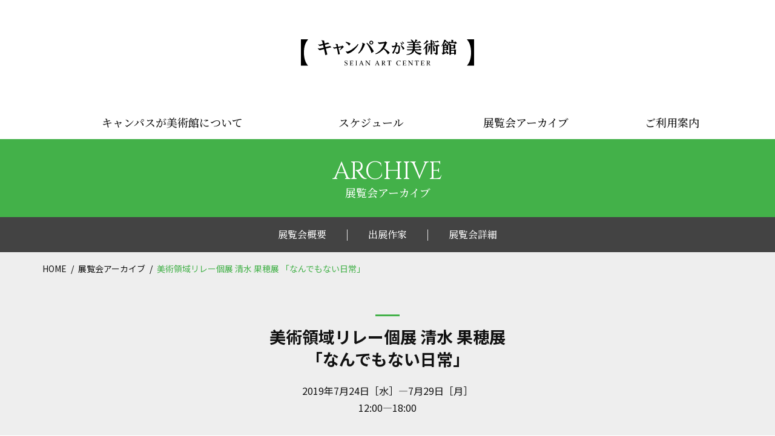

--- FILE ---
content_type: text/html; charset=UTF-8
request_url: https://artcenter.seian.ac.jp/exhibition/1487/
body_size: 9288
content:
<!DOCTYPE html>
<html lang="ja">
<head>
<!-- Global site tag (gtag.js) - Google Analytics -->
<script async src="https://www.googletagmanager.com/gtag/js?id=UA-39695473-2"></script>
<script>
  window.dataLayer = window.dataLayer || [];
  function gtag(){dataLayer.push(arguments);}
  gtag('js', new Date());

  gtag('config', 'UA-39695473-2');
</script>

<meta charset="UTF-8">
<meta name="viewport" content="width=device-width, initial-scale=1.0" />
<title>美術領域リレー個展 清水 果穂展 「なんでもない日常」 | SEIAN ART CENTERSEIAN ART CENTER</title>

<meta http-equiv="X-UA-Compatible" content="IE=edge" />
<link rel="shortcut icon" href="https://artcenter.seian.ac.jp/cms/wp-content/themes/sac2019/common/images/favicon.png" />
<link rel="apple-touch-icon" href="https://artcenter.seian.ac.jp/cms/wp-content/themes/sac2019/common/images/apple-touch-icon.png.png" />
<link href="https://fonts.googleapis.com/css?family=Cinzel|Libre+Baskerville:400,700|Noto+Sans+JP:400,700|Noto+Serif+JP:500,600&display=swap" rel="stylesheet">
<link rel="stylesheet" href="https://artcenter.seian.ac.jp/cms/wp-content/themes/sac2019/common/css/default.css" type="text/css" media="all" />
<link rel="stylesheet" href="https://artcenter.seian.ac.jp/cms/wp-content/themes/sac2019/common/css/base.css?20240301_3" type="text/css" media="all" />
<script type="text/javascript" src="https://artcenter.seian.ac.jp/cms/wp-content/themes/sac2019/common/js/jquery.js"></script>
<script type="text/javascript" src="https://artcenter.seian.ac.jp/cms/wp-content/themes/sac2019/common/js/script.js"></script>


		<!-- All in One SEO 4.9.2 - aioseo.com -->
	<meta name="robots" content="max-image-preview:large" />
	<link rel="canonical" href="https://artcenter.seian.ac.jp/exhibition/1487/" />
	<meta name="generator" content="All in One SEO (AIOSEO) 4.9.2" />
		<meta property="og:locale" content="ja_JP" />
		<meta property="og:site_name" content="SEIAN ART CENTER | 成安造形大学【キャンパスが美術館】は入場無料で芸術をお楽しみいただけるギャラリー回遊式 の美術館です。" />
		<meta property="og:type" content="article" />
		<meta property="og:title" content="美術領域リレー個展 清水 果穂展 「なんでもない日常」 | SEIAN ART CENTER" />
		<meta property="og:url" content="https://artcenter.seian.ac.jp/exhibition/1487/" />
		<meta property="og:image" content="https://artcenter.seian.ac.jp/cms/wp-content/uploads/2021/01/favicon.png" />
		<meta property="og:image:secure_url" content="https://artcenter.seian.ac.jp/cms/wp-content/uploads/2021/01/favicon.png" />
		<meta property="og:image:width" content="320" />
		<meta property="og:image:height" content="320" />
		<meta property="article:published_time" content="2019-02-12T07:36:45+00:00" />
		<meta property="article:modified_time" content="2020-08-22T07:12:10+00:00" />
		<meta name="twitter:card" content="summary" />
		<meta name="twitter:title" content="美術領域リレー個展 清水 果穂展 「なんでもない日常」 | SEIAN ART CENTER" />
		<meta name="twitter:image" content="https://artcenter.seian.ac.jp/cms/wp-content/uploads/2021/01/favicon2.png" />
		<script type="application/ld+json" class="aioseo-schema">
			{"@context":"https:\/\/schema.org","@graph":[{"@type":"BreadcrumbList","@id":"https:\/\/artcenter.seian.ac.jp\/exhibition\/1487\/#breadcrumblist","itemListElement":[{"@type":"ListItem","@id":"https:\/\/artcenter.seian.ac.jp#listItem","position":1,"name":"\u30db\u30fc\u30e0","item":"https:\/\/artcenter.seian.ac.jp","nextItem":{"@type":"ListItem","@id":"https:\/\/artcenter.seian.ac.jp\/exhibition\/#listItem","name":"\u5c55\u89a7\u4f1a\u30a2\u30fc\u30ab\u30a4\u30d6"}},{"@type":"ListItem","@id":"https:\/\/artcenter.seian.ac.jp\/exhibition\/#listItem","position":2,"name":"\u5c55\u89a7\u4f1a\u30a2\u30fc\u30ab\u30a4\u30d6","item":"https:\/\/artcenter.seian.ac.jp\/exhibition\/","nextItem":{"@type":"ListItem","@id":"https:\/\/artcenter.seian.ac.jp\/exhibition_taxonomy\/no_saa\/#listItem","name":"\u305d\u306e\u4ed6\u306e\u5c55\u793a"},"previousItem":{"@type":"ListItem","@id":"https:\/\/artcenter.seian.ac.jp#listItem","name":"\u30db\u30fc\u30e0"}},{"@type":"ListItem","@id":"https:\/\/artcenter.seian.ac.jp\/exhibition_taxonomy\/no_saa\/#listItem","position":3,"name":"\u305d\u306e\u4ed6\u306e\u5c55\u793a","item":"https:\/\/artcenter.seian.ac.jp\/exhibition_taxonomy\/no_saa\/","nextItem":{"@type":"ListItem","@id":"https:\/\/artcenter.seian.ac.jp\/exhibition\/1487\/#listItem","name":"\u7f8e\u8853\u9818\u57df\u30ea\u30ec\u30fc\u500b\u5c55 \u6e05\u6c34 \u679c\u7a42\u5c55 \u300c\u306a\u3093\u3067\u3082\u306a\u3044\u65e5\u5e38\u300d"},"previousItem":{"@type":"ListItem","@id":"https:\/\/artcenter.seian.ac.jp\/exhibition\/#listItem","name":"\u5c55\u89a7\u4f1a\u30a2\u30fc\u30ab\u30a4\u30d6"}},{"@type":"ListItem","@id":"https:\/\/artcenter.seian.ac.jp\/exhibition\/1487\/#listItem","position":4,"name":"\u7f8e\u8853\u9818\u57df\u30ea\u30ec\u30fc\u500b\u5c55 \u6e05\u6c34 \u679c\u7a42\u5c55 \u300c\u306a\u3093\u3067\u3082\u306a\u3044\u65e5\u5e38\u300d","previousItem":{"@type":"ListItem","@id":"https:\/\/artcenter.seian.ac.jp\/exhibition_taxonomy\/no_saa\/#listItem","name":"\u305d\u306e\u4ed6\u306e\u5c55\u793a"}}]},{"@type":"Organization","@id":"https:\/\/artcenter.seian.ac.jp\/#organization","name":"SEIAN ART CENTER","description":"\u6210\u5b89\u9020\u5f62\u5927\u5b66\u3010\u30ad\u30e3\u30f3\u30d1\u30b9\u304c\u7f8e\u8853\u9928\u3011\u306f\u5165\u5834\u7121\u6599\u3067\u82b8\u8853\u3092\u304a\u697d\u3057\u307f\u3044\u305f\u3060\u3051\u308b\u30ae\u30e3\u30e9\u30ea\u30fc\u56de\u904a\u5f0f \u306e\u7f8e\u8853\u9928\u3067\u3059\u3002","url":"https:\/\/artcenter.seian.ac.jp\/","logo":{"@type":"ImageObject","url":"https:\/\/artcenter.seian.ac.jp\/cms\/wp-content\/uploads\/2021\/01\/favicon.png","@id":"https:\/\/artcenter.seian.ac.jp\/exhibition\/1487\/#organizationLogo","width":320,"height":320},"image":{"@id":"https:\/\/artcenter.seian.ac.jp\/exhibition\/1487\/#organizationLogo"}},{"@type":"WebPage","@id":"https:\/\/artcenter.seian.ac.jp\/exhibition\/1487\/#webpage","url":"https:\/\/artcenter.seian.ac.jp\/exhibition\/1487\/","name":"\u7f8e\u8853\u9818\u57df\u30ea\u30ec\u30fc\u500b\u5c55 \u6e05\u6c34 \u679c\u7a42\u5c55 \u300c\u306a\u3093\u3067\u3082\u306a\u3044\u65e5\u5e38\u300d | SEIAN ART CENTER","inLanguage":"ja","isPartOf":{"@id":"https:\/\/artcenter.seian.ac.jp\/#website"},"breadcrumb":{"@id":"https:\/\/artcenter.seian.ac.jp\/exhibition\/1487\/#breadcrumblist"},"image":{"@type":"ImageObject","url":"https:\/\/artcenter.seian.ac.jp\/cms\/wp-content\/uploads\/2019\/02\/Kiyomizu_relay.png","@id":"https:\/\/artcenter.seian.ac.jp\/exhibition\/1487\/#mainImage","width":1242,"height":828},"primaryImageOfPage":{"@id":"https:\/\/artcenter.seian.ac.jp\/exhibition\/1487\/#mainImage"},"datePublished":"2019-02-12T16:36:45+09:00","dateModified":"2020-08-22T16:12:10+09:00"},{"@type":"WebSite","@id":"https:\/\/artcenter.seian.ac.jp\/#website","url":"https:\/\/artcenter.seian.ac.jp\/","name":"SEIAN ART CENTER","description":"\u6210\u5b89\u9020\u5f62\u5927\u5b66\u3010\u30ad\u30e3\u30f3\u30d1\u30b9\u304c\u7f8e\u8853\u9928\u3011\u306f\u5165\u5834\u7121\u6599\u3067\u82b8\u8853\u3092\u304a\u697d\u3057\u307f\u3044\u305f\u3060\u3051\u308b\u30ae\u30e3\u30e9\u30ea\u30fc\u56de\u904a\u5f0f \u306e\u7f8e\u8853\u9928\u3067\u3059\u3002","inLanguage":"ja","publisher":{"@id":"https:\/\/artcenter.seian.ac.jp\/#organization"}}]}
		</script>
		<!-- All in One SEO -->

<link rel="alternate" title="oEmbed (JSON)" type="application/json+oembed" href="https://artcenter.seian.ac.jp/wp-json/oembed/1.0/embed?url=https%3A%2F%2Fartcenter.seian.ac.jp%2Fexhibition%2F1487%2F" />
<link rel="alternate" title="oEmbed (XML)" type="text/xml+oembed" href="https://artcenter.seian.ac.jp/wp-json/oembed/1.0/embed?url=https%3A%2F%2Fartcenter.seian.ac.jp%2Fexhibition%2F1487%2F&#038;format=xml" />
<style id='wp-img-auto-sizes-contain-inline-css' type='text/css'>
img:is([sizes=auto i],[sizes^="auto," i]){contain-intrinsic-size:3000px 1500px}
/*# sourceURL=wp-img-auto-sizes-contain-inline-css */
</style>
<style id='wp-emoji-styles-inline-css' type='text/css'>

	img.wp-smiley, img.emoji {
		display: inline !important;
		border: none !important;
		box-shadow: none !important;
		height: 1em !important;
		width: 1em !important;
		margin: 0 0.07em !important;
		vertical-align: -0.1em !important;
		background: none !important;
		padding: 0 !important;
	}
/*# sourceURL=wp-emoji-styles-inline-css */
</style>
<style id='wp-block-library-inline-css' type='text/css'>
:root{--wp-block-synced-color:#7a00df;--wp-block-synced-color--rgb:122,0,223;--wp-bound-block-color:var(--wp-block-synced-color);--wp-editor-canvas-background:#ddd;--wp-admin-theme-color:#007cba;--wp-admin-theme-color--rgb:0,124,186;--wp-admin-theme-color-darker-10:#006ba1;--wp-admin-theme-color-darker-10--rgb:0,107,160.5;--wp-admin-theme-color-darker-20:#005a87;--wp-admin-theme-color-darker-20--rgb:0,90,135;--wp-admin-border-width-focus:2px}@media (min-resolution:192dpi){:root{--wp-admin-border-width-focus:1.5px}}.wp-element-button{cursor:pointer}:root .has-very-light-gray-background-color{background-color:#eee}:root .has-very-dark-gray-background-color{background-color:#313131}:root .has-very-light-gray-color{color:#eee}:root .has-very-dark-gray-color{color:#313131}:root .has-vivid-green-cyan-to-vivid-cyan-blue-gradient-background{background:linear-gradient(135deg,#00d084,#0693e3)}:root .has-purple-crush-gradient-background{background:linear-gradient(135deg,#34e2e4,#4721fb 50%,#ab1dfe)}:root .has-hazy-dawn-gradient-background{background:linear-gradient(135deg,#faaca8,#dad0ec)}:root .has-subdued-olive-gradient-background{background:linear-gradient(135deg,#fafae1,#67a671)}:root .has-atomic-cream-gradient-background{background:linear-gradient(135deg,#fdd79a,#004a59)}:root .has-nightshade-gradient-background{background:linear-gradient(135deg,#330968,#31cdcf)}:root .has-midnight-gradient-background{background:linear-gradient(135deg,#020381,#2874fc)}:root{--wp--preset--font-size--normal:16px;--wp--preset--font-size--huge:42px}.has-regular-font-size{font-size:1em}.has-larger-font-size{font-size:2.625em}.has-normal-font-size{font-size:var(--wp--preset--font-size--normal)}.has-huge-font-size{font-size:var(--wp--preset--font-size--huge)}.has-text-align-center{text-align:center}.has-text-align-left{text-align:left}.has-text-align-right{text-align:right}.has-fit-text{white-space:nowrap!important}#end-resizable-editor-section{display:none}.aligncenter{clear:both}.items-justified-left{justify-content:flex-start}.items-justified-center{justify-content:center}.items-justified-right{justify-content:flex-end}.items-justified-space-between{justify-content:space-between}.screen-reader-text{border:0;clip-path:inset(50%);height:1px;margin:-1px;overflow:hidden;padding:0;position:absolute;width:1px;word-wrap:normal!important}.screen-reader-text:focus{background-color:#ddd;clip-path:none;color:#444;display:block;font-size:1em;height:auto;left:5px;line-height:normal;padding:15px 23px 14px;text-decoration:none;top:5px;width:auto;z-index:100000}html :where(.has-border-color){border-style:solid}html :where([style*=border-top-color]){border-top-style:solid}html :where([style*=border-right-color]){border-right-style:solid}html :where([style*=border-bottom-color]){border-bottom-style:solid}html :where([style*=border-left-color]){border-left-style:solid}html :where([style*=border-width]){border-style:solid}html :where([style*=border-top-width]){border-top-style:solid}html :where([style*=border-right-width]){border-right-style:solid}html :where([style*=border-bottom-width]){border-bottom-style:solid}html :where([style*=border-left-width]){border-left-style:solid}html :where(img[class*=wp-image-]){height:auto;max-width:100%}:where(figure){margin:0 0 1em}html :where(.is-position-sticky){--wp-admin--admin-bar--position-offset:var(--wp-admin--admin-bar--height,0px)}@media screen and (max-width:600px){html :where(.is-position-sticky){--wp-admin--admin-bar--position-offset:0px}}

/*# sourceURL=wp-block-library-inline-css */
</style><style id='global-styles-inline-css' type='text/css'>
:root{--wp--preset--aspect-ratio--square: 1;--wp--preset--aspect-ratio--4-3: 4/3;--wp--preset--aspect-ratio--3-4: 3/4;--wp--preset--aspect-ratio--3-2: 3/2;--wp--preset--aspect-ratio--2-3: 2/3;--wp--preset--aspect-ratio--16-9: 16/9;--wp--preset--aspect-ratio--9-16: 9/16;--wp--preset--color--black: #000000;--wp--preset--color--cyan-bluish-gray: #abb8c3;--wp--preset--color--white: #ffffff;--wp--preset--color--pale-pink: #f78da7;--wp--preset--color--vivid-red: #cf2e2e;--wp--preset--color--luminous-vivid-orange: #ff6900;--wp--preset--color--luminous-vivid-amber: #fcb900;--wp--preset--color--light-green-cyan: #7bdcb5;--wp--preset--color--vivid-green-cyan: #00d084;--wp--preset--color--pale-cyan-blue: #8ed1fc;--wp--preset--color--vivid-cyan-blue: #0693e3;--wp--preset--color--vivid-purple: #9b51e0;--wp--preset--gradient--vivid-cyan-blue-to-vivid-purple: linear-gradient(135deg,rgb(6,147,227) 0%,rgb(155,81,224) 100%);--wp--preset--gradient--light-green-cyan-to-vivid-green-cyan: linear-gradient(135deg,rgb(122,220,180) 0%,rgb(0,208,130) 100%);--wp--preset--gradient--luminous-vivid-amber-to-luminous-vivid-orange: linear-gradient(135deg,rgb(252,185,0) 0%,rgb(255,105,0) 100%);--wp--preset--gradient--luminous-vivid-orange-to-vivid-red: linear-gradient(135deg,rgb(255,105,0) 0%,rgb(207,46,46) 100%);--wp--preset--gradient--very-light-gray-to-cyan-bluish-gray: linear-gradient(135deg,rgb(238,238,238) 0%,rgb(169,184,195) 100%);--wp--preset--gradient--cool-to-warm-spectrum: linear-gradient(135deg,rgb(74,234,220) 0%,rgb(151,120,209) 20%,rgb(207,42,186) 40%,rgb(238,44,130) 60%,rgb(251,105,98) 80%,rgb(254,248,76) 100%);--wp--preset--gradient--blush-light-purple: linear-gradient(135deg,rgb(255,206,236) 0%,rgb(152,150,240) 100%);--wp--preset--gradient--blush-bordeaux: linear-gradient(135deg,rgb(254,205,165) 0%,rgb(254,45,45) 50%,rgb(107,0,62) 100%);--wp--preset--gradient--luminous-dusk: linear-gradient(135deg,rgb(255,203,112) 0%,rgb(199,81,192) 50%,rgb(65,88,208) 100%);--wp--preset--gradient--pale-ocean: linear-gradient(135deg,rgb(255,245,203) 0%,rgb(182,227,212) 50%,rgb(51,167,181) 100%);--wp--preset--gradient--electric-grass: linear-gradient(135deg,rgb(202,248,128) 0%,rgb(113,206,126) 100%);--wp--preset--gradient--midnight: linear-gradient(135deg,rgb(2,3,129) 0%,rgb(40,116,252) 100%);--wp--preset--font-size--small: 13px;--wp--preset--font-size--medium: 20px;--wp--preset--font-size--large: 36px;--wp--preset--font-size--x-large: 42px;--wp--preset--spacing--20: 0.44rem;--wp--preset--spacing--30: 0.67rem;--wp--preset--spacing--40: 1rem;--wp--preset--spacing--50: 1.5rem;--wp--preset--spacing--60: 2.25rem;--wp--preset--spacing--70: 3.38rem;--wp--preset--spacing--80: 5.06rem;--wp--preset--shadow--natural: 6px 6px 9px rgba(0, 0, 0, 0.2);--wp--preset--shadow--deep: 12px 12px 50px rgba(0, 0, 0, 0.4);--wp--preset--shadow--sharp: 6px 6px 0px rgba(0, 0, 0, 0.2);--wp--preset--shadow--outlined: 6px 6px 0px -3px rgb(255, 255, 255), 6px 6px rgb(0, 0, 0);--wp--preset--shadow--crisp: 6px 6px 0px rgb(0, 0, 0);}:where(.is-layout-flex){gap: 0.5em;}:where(.is-layout-grid){gap: 0.5em;}body .is-layout-flex{display: flex;}.is-layout-flex{flex-wrap: wrap;align-items: center;}.is-layout-flex > :is(*, div){margin: 0;}body .is-layout-grid{display: grid;}.is-layout-grid > :is(*, div){margin: 0;}:where(.wp-block-columns.is-layout-flex){gap: 2em;}:where(.wp-block-columns.is-layout-grid){gap: 2em;}:where(.wp-block-post-template.is-layout-flex){gap: 1.25em;}:where(.wp-block-post-template.is-layout-grid){gap: 1.25em;}.has-black-color{color: var(--wp--preset--color--black) !important;}.has-cyan-bluish-gray-color{color: var(--wp--preset--color--cyan-bluish-gray) !important;}.has-white-color{color: var(--wp--preset--color--white) !important;}.has-pale-pink-color{color: var(--wp--preset--color--pale-pink) !important;}.has-vivid-red-color{color: var(--wp--preset--color--vivid-red) !important;}.has-luminous-vivid-orange-color{color: var(--wp--preset--color--luminous-vivid-orange) !important;}.has-luminous-vivid-amber-color{color: var(--wp--preset--color--luminous-vivid-amber) !important;}.has-light-green-cyan-color{color: var(--wp--preset--color--light-green-cyan) !important;}.has-vivid-green-cyan-color{color: var(--wp--preset--color--vivid-green-cyan) !important;}.has-pale-cyan-blue-color{color: var(--wp--preset--color--pale-cyan-blue) !important;}.has-vivid-cyan-blue-color{color: var(--wp--preset--color--vivid-cyan-blue) !important;}.has-vivid-purple-color{color: var(--wp--preset--color--vivid-purple) !important;}.has-black-background-color{background-color: var(--wp--preset--color--black) !important;}.has-cyan-bluish-gray-background-color{background-color: var(--wp--preset--color--cyan-bluish-gray) !important;}.has-white-background-color{background-color: var(--wp--preset--color--white) !important;}.has-pale-pink-background-color{background-color: var(--wp--preset--color--pale-pink) !important;}.has-vivid-red-background-color{background-color: var(--wp--preset--color--vivid-red) !important;}.has-luminous-vivid-orange-background-color{background-color: var(--wp--preset--color--luminous-vivid-orange) !important;}.has-luminous-vivid-amber-background-color{background-color: var(--wp--preset--color--luminous-vivid-amber) !important;}.has-light-green-cyan-background-color{background-color: var(--wp--preset--color--light-green-cyan) !important;}.has-vivid-green-cyan-background-color{background-color: var(--wp--preset--color--vivid-green-cyan) !important;}.has-pale-cyan-blue-background-color{background-color: var(--wp--preset--color--pale-cyan-blue) !important;}.has-vivid-cyan-blue-background-color{background-color: var(--wp--preset--color--vivid-cyan-blue) !important;}.has-vivid-purple-background-color{background-color: var(--wp--preset--color--vivid-purple) !important;}.has-black-border-color{border-color: var(--wp--preset--color--black) !important;}.has-cyan-bluish-gray-border-color{border-color: var(--wp--preset--color--cyan-bluish-gray) !important;}.has-white-border-color{border-color: var(--wp--preset--color--white) !important;}.has-pale-pink-border-color{border-color: var(--wp--preset--color--pale-pink) !important;}.has-vivid-red-border-color{border-color: var(--wp--preset--color--vivid-red) !important;}.has-luminous-vivid-orange-border-color{border-color: var(--wp--preset--color--luminous-vivid-orange) !important;}.has-luminous-vivid-amber-border-color{border-color: var(--wp--preset--color--luminous-vivid-amber) !important;}.has-light-green-cyan-border-color{border-color: var(--wp--preset--color--light-green-cyan) !important;}.has-vivid-green-cyan-border-color{border-color: var(--wp--preset--color--vivid-green-cyan) !important;}.has-pale-cyan-blue-border-color{border-color: var(--wp--preset--color--pale-cyan-blue) !important;}.has-vivid-cyan-blue-border-color{border-color: var(--wp--preset--color--vivid-cyan-blue) !important;}.has-vivid-purple-border-color{border-color: var(--wp--preset--color--vivid-purple) !important;}.has-vivid-cyan-blue-to-vivid-purple-gradient-background{background: var(--wp--preset--gradient--vivid-cyan-blue-to-vivid-purple) !important;}.has-light-green-cyan-to-vivid-green-cyan-gradient-background{background: var(--wp--preset--gradient--light-green-cyan-to-vivid-green-cyan) !important;}.has-luminous-vivid-amber-to-luminous-vivid-orange-gradient-background{background: var(--wp--preset--gradient--luminous-vivid-amber-to-luminous-vivid-orange) !important;}.has-luminous-vivid-orange-to-vivid-red-gradient-background{background: var(--wp--preset--gradient--luminous-vivid-orange-to-vivid-red) !important;}.has-very-light-gray-to-cyan-bluish-gray-gradient-background{background: var(--wp--preset--gradient--very-light-gray-to-cyan-bluish-gray) !important;}.has-cool-to-warm-spectrum-gradient-background{background: var(--wp--preset--gradient--cool-to-warm-spectrum) !important;}.has-blush-light-purple-gradient-background{background: var(--wp--preset--gradient--blush-light-purple) !important;}.has-blush-bordeaux-gradient-background{background: var(--wp--preset--gradient--blush-bordeaux) !important;}.has-luminous-dusk-gradient-background{background: var(--wp--preset--gradient--luminous-dusk) !important;}.has-pale-ocean-gradient-background{background: var(--wp--preset--gradient--pale-ocean) !important;}.has-electric-grass-gradient-background{background: var(--wp--preset--gradient--electric-grass) !important;}.has-midnight-gradient-background{background: var(--wp--preset--gradient--midnight) !important;}.has-small-font-size{font-size: var(--wp--preset--font-size--small) !important;}.has-medium-font-size{font-size: var(--wp--preset--font-size--medium) !important;}.has-large-font-size{font-size: var(--wp--preset--font-size--large) !important;}.has-x-large-font-size{font-size: var(--wp--preset--font-size--x-large) !important;}
/*# sourceURL=global-styles-inline-css */
</style>

<style id='classic-theme-styles-inline-css' type='text/css'>
/*! This file is auto-generated */
.wp-block-button__link{color:#fff;background-color:#32373c;border-radius:9999px;box-shadow:none;text-decoration:none;padding:calc(.667em + 2px) calc(1.333em + 2px);font-size:1.125em}.wp-block-file__button{background:#32373c;color:#fff;text-decoration:none}
/*# sourceURL=/wp-includes/css/classic-themes.min.css */
</style>
<link rel="https://api.w.org/" href="https://artcenter.seian.ac.jp/wp-json/" /><link rel="alternate" title="JSON" type="application/json" href="https://artcenter.seian.ac.jp/wp-json/wp/v2/exhibition/1487" /><link rel="EditURI" type="application/rsd+xml" title="RSD" href="https://artcenter.seian.ac.jp/cms/xmlrpc.php?rsd" />
<meta name="generator" content="WordPress 6.9" />
<link rel='shortlink' href='https://artcenter.seian.ac.jp/?p=1487' />
</head>
<body>

<div id="wrapper">

<header>

	<h1><a href="https://artcenter.seian.ac.jp/"><img src="https://artcenter.seian.ac.jp/cms/wp-content/themes/sac2019/common/images/logo.svg" alt="キャンパスが美術館"></a></h1>
	<p><span></span><span></span><span></span></p>
	<nav>
		<ul class="mincho">
			<li><a href="https://artcenter.seian.ac.jp/about/">キャンパスが美術館について</a></li>
			<li><a href="https://artcenter.seian.ac.jp/schedule/">スケジュール</a></li>
			<li class="sponly"><a href="https://artcenter.seian.ac.jp/news/">ニュース</a></li>
			<li><a href="https://artcenter.seian.ac.jp/exhibition/">展覧会アーカイブ</a></li>
			<li><a href="https://artcenter.seian.ac.jp/access/">ご利用案内</a></li>
			<li class="sponly"><a href="&#109;&#97;&#105;&#108;&#116;&#111;&#58;&#97;&#114;&#116;&#99;&#101;&#110;&#116;&#101;&#114;&#64;&#115;&#101;&#105;&#97;&#110;&#46;&#97;&#99;&#46;&#106;&#112;">お問い合わせ</a></li>
			<li class="sponly sns"><a href="https://www.facebook.com/seianartcenter" target="_blank"><img src="https://artcenter.seian.ac.jp/cms/wp-content/themes/sac2019/common/images/sns-fb.svg" alt="facebook"></a><a href="https://twitter.com/SEIANARTCENTER" target="_blank"><img src="https://artcenter.seian.ac.jp/cms/wp-content/themes/sac2019/common/images/sns-tw.svg" alt="twitter"></a><a href="https://www.instagram.com/seian_art_center/?hl=ja" target="_blank"><img src="https://artcenter.seian.ac.jp/cms/wp-content/themes/sac2019/common/images/sns-ig.svg" alt="instagram"></a></li>
			<li class="sponly logo2"><a href="https://www.seian.ac.jp/" target="_blank"><img src="https://artcenter.seian.ac.jp/cms/wp-content/themes/sac2019/common/images/logo2.svg" alt="成安造形大学"></a></li>
		</ul>
	</nav>

</header>
<!-- /header -->

    <section>


<h2 class="title1 cinzel">ARCHIVE<span class="mincho">展覧会アーカイブ</span></h2>
	<div class="bg-gray2"><div class="wrap">
		<ul class="anchor mincho"><li><a href="#overview">展覧会概要</a></li><li><a href="#artist">出展作家</a></li><li><a href="#detail">展覧会詳細</a></li></ul>
	</div></div>
	<div class="bg-gray"><div class="wrap"><ol id="pnav"><li><a href="https://artcenter.seian.ac.jp/">HOME</a></li><li><a href="https://artcenter.seian.ac.jp/exhibition/">展覧会アーカイブ</a></li><li> 美術領域リレー個展 清水 果穂展 「なんでもない日常」</li></ol></div></div>
	
	<div id="top-cont5" class="">
		<div class="bg-gray"><div class="wrap pb20 clearfix">
						<h3 id="schedule1" class="title2 mb20"><strong>美術領域リレー個展 清水 果穂展</br> 「なんでもない日常」</strong></h3>
			<p class="mb20">2019年7月24日［水］—7月29日［月］<br>12:00—18:00</p>
					</div></div>
		<div class="wrap pt80 clearfix">
			    		<figure class="mb100"><img src="https://artcenter.seian.ac.jp/cms/wp-content/uploads/2019/02/Kiyomizu_relay.png" alt="" class="wmax">
            <figcaption class="pt5 t-left">
                            </figcaption>
    		</figure>
            


            
            			<h4 class="title2 mincho mb50 anchor-rel">展覧会概要<span id="overview" class="anchor-abs"></span></h4>
			<div class="t-left mb180">
			    <p>美術領域現代アートコースでは毎年前期に、3年生によるリレー形式の個展を行います。</p><p>リレー個展は、学生主導のもと作品制作だけではない、広報・運営・記録といった展覧会全体に目を向けた活動を行っています。</p><p>2019年7月24日[水]—7月29日[月]の期間は、清水 果穂による個展「なんでもない日常」を開催いたします。</p>			</div>
			                		<h4 class="title2 mincho mb50 anchor-rel">出展作家<span id="artist" class="anchor-abs"></span></h4>
    		<div class="t-left mb100">
			    清水 果穂｜Kiyomizu Kaho			</div>
						
						
			
			
						
			
						
		</div>
		
		<div class="bg-gray"><div class="event-detail wrap clearfix pb100"><h2 class="title2 mincho mb50 anchor-rel">展覧会詳細<span id="detail" class="anchor-abs"></span></h2><p class="mb20"><strong>美術領域リレー個展 清水 果穂展 「なんでもない日常」</strong></p><p><strong class="green"></strong></p><table border="0" class=""><tbody><tr><th scope="row">会　期｜</th><td>2019年7月24日［水］—7月29日［月］12:00—18:00</td></tr></tbody></table><table border="0" class=""><tbody><tr><th scope="row">会　場｜</th><td>成安造形大学【キャンパスが美術館】</br>
<ul>
  <li>
    <span class="libre place_num">00</span><span class="green">その他（美術領域E棟展示室）</span>
</li>
</ul></td></tr></tbody></table><table border="0" class=""><tbody><tr><th scope="row">主　催｜</th><td>成安造形大学　美術領域</td></tr></tbody></table><table border="0" class=""><tbody></tbody></table><table border="0" class=""><tbody></tbody></table><table border="0" class=""><tbody></tbody></table><table border="0" class=""><tbody></tbody></table><table border="0" class=""><tbody></tbody></table><table border="0" class=""><tbody></tbody></table><table border="0" class=""><tbody></tbody></table></div></div>		
	</div>
	
	<div id="pagetop" class="cinzel">PAGE TOP</div>

</section>
<!-- /section -->

<footer>
                
	<div class="footerwrap">
		<dl class="mincho"><dt><a href="https://artcenter.seian.ac.jp/about/">キャンパスが美術館について</a></dt><dd><a href="https://artcenter.seian.ac.jp/about/#about1">コンセプト</a></dd><dd><a href="https://artcenter.seian.ac.jp/about/#about2">ギャラリーマップ</a></dd><dd><a href="https://artcenter.seian.ac.jp/about/#about3">ギャラリー紹介</a></dd><dd class="lower"><a href="https://artcenter.seian.ac.jp/about/permanent_works/">常設作品</a></dd><dd class="lower"><a href="https://artcenter.seian.ac.jp/about/permanent/">施設情報</a></dd><dd><a href="https://artcenter.seian.ac.jp/about/#about5">ギャラリーの使用をお考えの方</a></dd></dl>
		<dl class="mincho"><dt><a href="https://artcenter.seian.ac.jp/schedule/">スケジュール</a></dt><dd><a href="https://artcenter.seian.ac.jp/schedule/#now">現在開催中の展覧会</a></dd><dd><a href="https://artcenter.seian.ac.jp/schedule/#future">これからの展覧会</a></dd><dd><a href="https://artcenter.seian.ac.jp/schedule/#event">関連イベント</a></dd></dl>
		<dl class="mincho"><dt><a href="https://artcenter.seian.ac.jp/news/">ニュース</a></dt><dt><a href="https://artcenter.seian.ac.jp/exhibition/">展覧会アーカイブ</a></dt><dt><a href="https://artcenter.seian.ac.jp/access/">ご利用案内</a></dt><dt><a href="&#109;&#97;&#105;&#108;&#116;&#111;&#58;&#97;&#114;&#116;&#99;&#101;&#110;&#116;&#101;&#114;&#64;&#115;&#101;&#105;&#97;&#110;&#46;&#97;&#99;&#46;&#106;&#112;">お問い合わせ</a></dt></dl>
		<p class="sns"><a href="https://www.facebook.com/seianartcenter" target="_blank"><img src="https://artcenter.seian.ac.jp/cms/wp-content/themes/sac2019/common/images/sns-fb.svg" alt="facebook" class="svg"></a><a href="https://twitter.com/SEIANARTCENTER" target="_blank"><img src="https://artcenter.seian.ac.jp/cms/wp-content/themes/sac2019/common/images/sns-tw.svg" alt="twitter" class="svg"></a><a href="https://www.instagram.com/seian_art_center/?hl=ja" target="_blank"><img src="https://artcenter.seian.ac.jp/cms/wp-content/themes/sac2019/common/images/sns-ig.svg" alt="instagram" class="svg"></a></p>
		<p class="logo2"><a href="https://www.seian.ac.jp/" target="_blank"><img src="https://artcenter.seian.ac.jp/cms/wp-content/themes/sac2019/common/images/logo2.svg" alt="成安造形大学" class="svg"></a></p>
		<p class="logo"><a href="https://artcenter.seian.ac.jp/"><img src="https://artcenter.seian.ac.jp/cms/wp-content/themes/sac2019/common/images/logo.svg" alt="キャンパスが美術館" class="svg"></a></p>
	</div>
	<p class="copy"><span class="cinzel">Copyright&copy;SEIAN UNIVERSITY OF ART AND DESIGN All Rights Reserved.</span></p>
</footer>
<!-- /footer -->

</div>
<!-- /wrapper -->





<script type="text/javascript" src="https://artcenter.seian.ac.jp/cms/wp-content/themes/sac2019/common/js/lightbox.js"></script>
<script type="text/javascript">
lightbox.option({
	'resizeDuration': 200,
	'wrapAround': true
})
</script>






<script type="speculationrules">
{"prefetch":[{"source":"document","where":{"and":[{"href_matches":"/*"},{"not":{"href_matches":["/cms/wp-*.php","/cms/wp-admin/*","/cms/wp-content/uploads/*","/cms/wp-content/*","/cms/wp-content/plugins/*","/cms/wp-content/themes/sac2019/*","/*\\?(.+)"]}},{"not":{"selector_matches":"a[rel~=\"nofollow\"]"}},{"not":{"selector_matches":".no-prefetch, .no-prefetch a"}}]},"eagerness":"conservative"}]}
</script>
<script type="module"  src="https://artcenter.seian.ac.jp/cms/wp-content/plugins/all-in-one-seo-pack/dist/Lite/assets/table-of-contents.95d0dfce.js?ver=4.9.2" id="aioseo/js/src/vue/standalone/blocks/table-of-contents/frontend.js-js"></script>
<script id="wp-emoji-settings" type="application/json">
{"baseUrl":"https://s.w.org/images/core/emoji/17.0.2/72x72/","ext":".png","svgUrl":"https://s.w.org/images/core/emoji/17.0.2/svg/","svgExt":".svg","source":{"concatemoji":"https://artcenter.seian.ac.jp/cms/wp-includes/js/wp-emoji-release.min.js?ver=6.9"}}
</script>
<script type="module">
/* <![CDATA[ */
/*! This file is auto-generated */
const a=JSON.parse(document.getElementById("wp-emoji-settings").textContent),o=(window._wpemojiSettings=a,"wpEmojiSettingsSupports"),s=["flag","emoji"];function i(e){try{var t={supportTests:e,timestamp:(new Date).valueOf()};sessionStorage.setItem(o,JSON.stringify(t))}catch(e){}}function c(e,t,n){e.clearRect(0,0,e.canvas.width,e.canvas.height),e.fillText(t,0,0);t=new Uint32Array(e.getImageData(0,0,e.canvas.width,e.canvas.height).data);e.clearRect(0,0,e.canvas.width,e.canvas.height),e.fillText(n,0,0);const a=new Uint32Array(e.getImageData(0,0,e.canvas.width,e.canvas.height).data);return t.every((e,t)=>e===a[t])}function p(e,t){e.clearRect(0,0,e.canvas.width,e.canvas.height),e.fillText(t,0,0);var n=e.getImageData(16,16,1,1);for(let e=0;e<n.data.length;e++)if(0!==n.data[e])return!1;return!0}function u(e,t,n,a){switch(t){case"flag":return n(e,"\ud83c\udff3\ufe0f\u200d\u26a7\ufe0f","\ud83c\udff3\ufe0f\u200b\u26a7\ufe0f")?!1:!n(e,"\ud83c\udde8\ud83c\uddf6","\ud83c\udde8\u200b\ud83c\uddf6")&&!n(e,"\ud83c\udff4\udb40\udc67\udb40\udc62\udb40\udc65\udb40\udc6e\udb40\udc67\udb40\udc7f","\ud83c\udff4\u200b\udb40\udc67\u200b\udb40\udc62\u200b\udb40\udc65\u200b\udb40\udc6e\u200b\udb40\udc67\u200b\udb40\udc7f");case"emoji":return!a(e,"\ud83e\u1fac8")}return!1}function f(e,t,n,a){let r;const o=(r="undefined"!=typeof WorkerGlobalScope&&self instanceof WorkerGlobalScope?new OffscreenCanvas(300,150):document.createElement("canvas")).getContext("2d",{willReadFrequently:!0}),s=(o.textBaseline="top",o.font="600 32px Arial",{});return e.forEach(e=>{s[e]=t(o,e,n,a)}),s}function r(e){var t=document.createElement("script");t.src=e,t.defer=!0,document.head.appendChild(t)}a.supports={everything:!0,everythingExceptFlag:!0},new Promise(t=>{let n=function(){try{var e=JSON.parse(sessionStorage.getItem(o));if("object"==typeof e&&"number"==typeof e.timestamp&&(new Date).valueOf()<e.timestamp+604800&&"object"==typeof e.supportTests)return e.supportTests}catch(e){}return null}();if(!n){if("undefined"!=typeof Worker&&"undefined"!=typeof OffscreenCanvas&&"undefined"!=typeof URL&&URL.createObjectURL&&"undefined"!=typeof Blob)try{var e="postMessage("+f.toString()+"("+[JSON.stringify(s),u.toString(),c.toString(),p.toString()].join(",")+"));",a=new Blob([e],{type:"text/javascript"});const r=new Worker(URL.createObjectURL(a),{name:"wpTestEmojiSupports"});return void(r.onmessage=e=>{i(n=e.data),r.terminate(),t(n)})}catch(e){}i(n=f(s,u,c,p))}t(n)}).then(e=>{for(const n in e)a.supports[n]=e[n],a.supports.everything=a.supports.everything&&a.supports[n],"flag"!==n&&(a.supports.everythingExceptFlag=a.supports.everythingExceptFlag&&a.supports[n]);var t;a.supports.everythingExceptFlag=a.supports.everythingExceptFlag&&!a.supports.flag,a.supports.everything||((t=a.source||{}).concatemoji?r(t.concatemoji):t.wpemoji&&t.twemoji&&(r(t.twemoji),r(t.wpemoji)))});
//# sourceURL=https://artcenter.seian.ac.jp/cms/wp-includes/js/wp-emoji-loader.min.js
/* ]]> */
</script>
</body>
</html>